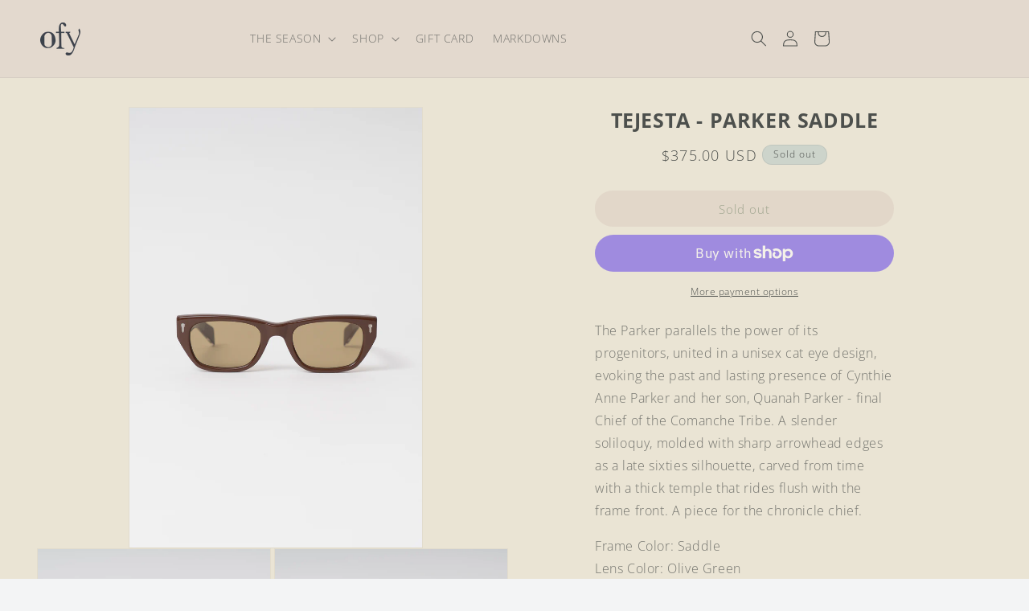

--- FILE ---
content_type: application/javascript
request_url: https://sizechart.zifyapp.com/assets/ofy-inc.myshopify.com_zify-sizechart.js?v=1735138110
body_size: 3573
content:
var zify_sc_data= "[base64]/[base64]/[base64]/[base64]/[base64]/[base64]/[base64]";var zify_sc_setting = "[base64]";